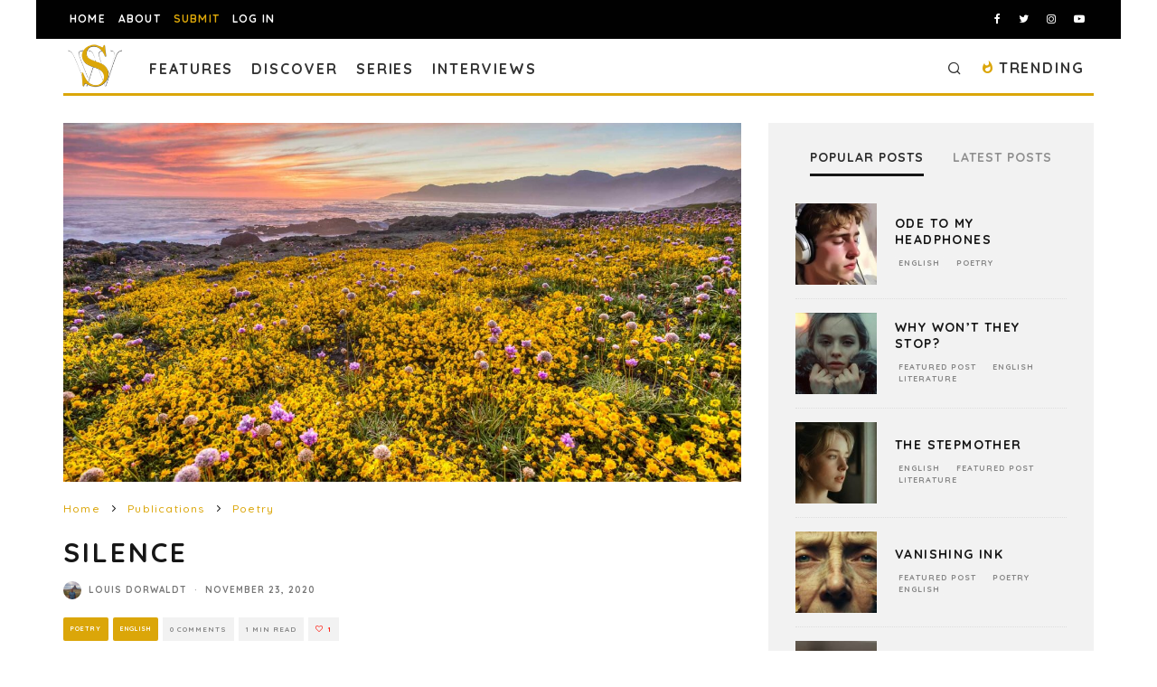

--- FILE ---
content_type: text/html; charset=utf-8
request_url: https://www.google.com/recaptcha/api2/anchor?ar=1&k=6LeSeDAaAAAAAGisEqXe9KVlHgX2KneJUCxZPZY9&co=aHR0cHM6Ly9zcGlsbHdvcmRzLmNvbTo0NDM.&hl=en&v=PoyoqOPhxBO7pBk68S4YbpHZ&size=invisible&anchor-ms=20000&execute-ms=30000&cb=p0z1z7vl8l3p
body_size: 48638
content:
<!DOCTYPE HTML><html dir="ltr" lang="en"><head><meta http-equiv="Content-Type" content="text/html; charset=UTF-8">
<meta http-equiv="X-UA-Compatible" content="IE=edge">
<title>reCAPTCHA</title>
<style type="text/css">
/* cyrillic-ext */
@font-face {
  font-family: 'Roboto';
  font-style: normal;
  font-weight: 400;
  font-stretch: 100%;
  src: url(//fonts.gstatic.com/s/roboto/v48/KFO7CnqEu92Fr1ME7kSn66aGLdTylUAMa3GUBHMdazTgWw.woff2) format('woff2');
  unicode-range: U+0460-052F, U+1C80-1C8A, U+20B4, U+2DE0-2DFF, U+A640-A69F, U+FE2E-FE2F;
}
/* cyrillic */
@font-face {
  font-family: 'Roboto';
  font-style: normal;
  font-weight: 400;
  font-stretch: 100%;
  src: url(//fonts.gstatic.com/s/roboto/v48/KFO7CnqEu92Fr1ME7kSn66aGLdTylUAMa3iUBHMdazTgWw.woff2) format('woff2');
  unicode-range: U+0301, U+0400-045F, U+0490-0491, U+04B0-04B1, U+2116;
}
/* greek-ext */
@font-face {
  font-family: 'Roboto';
  font-style: normal;
  font-weight: 400;
  font-stretch: 100%;
  src: url(//fonts.gstatic.com/s/roboto/v48/KFO7CnqEu92Fr1ME7kSn66aGLdTylUAMa3CUBHMdazTgWw.woff2) format('woff2');
  unicode-range: U+1F00-1FFF;
}
/* greek */
@font-face {
  font-family: 'Roboto';
  font-style: normal;
  font-weight: 400;
  font-stretch: 100%;
  src: url(//fonts.gstatic.com/s/roboto/v48/KFO7CnqEu92Fr1ME7kSn66aGLdTylUAMa3-UBHMdazTgWw.woff2) format('woff2');
  unicode-range: U+0370-0377, U+037A-037F, U+0384-038A, U+038C, U+038E-03A1, U+03A3-03FF;
}
/* math */
@font-face {
  font-family: 'Roboto';
  font-style: normal;
  font-weight: 400;
  font-stretch: 100%;
  src: url(//fonts.gstatic.com/s/roboto/v48/KFO7CnqEu92Fr1ME7kSn66aGLdTylUAMawCUBHMdazTgWw.woff2) format('woff2');
  unicode-range: U+0302-0303, U+0305, U+0307-0308, U+0310, U+0312, U+0315, U+031A, U+0326-0327, U+032C, U+032F-0330, U+0332-0333, U+0338, U+033A, U+0346, U+034D, U+0391-03A1, U+03A3-03A9, U+03B1-03C9, U+03D1, U+03D5-03D6, U+03F0-03F1, U+03F4-03F5, U+2016-2017, U+2034-2038, U+203C, U+2040, U+2043, U+2047, U+2050, U+2057, U+205F, U+2070-2071, U+2074-208E, U+2090-209C, U+20D0-20DC, U+20E1, U+20E5-20EF, U+2100-2112, U+2114-2115, U+2117-2121, U+2123-214F, U+2190, U+2192, U+2194-21AE, U+21B0-21E5, U+21F1-21F2, U+21F4-2211, U+2213-2214, U+2216-22FF, U+2308-230B, U+2310, U+2319, U+231C-2321, U+2336-237A, U+237C, U+2395, U+239B-23B7, U+23D0, U+23DC-23E1, U+2474-2475, U+25AF, U+25B3, U+25B7, U+25BD, U+25C1, U+25CA, U+25CC, U+25FB, U+266D-266F, U+27C0-27FF, U+2900-2AFF, U+2B0E-2B11, U+2B30-2B4C, U+2BFE, U+3030, U+FF5B, U+FF5D, U+1D400-1D7FF, U+1EE00-1EEFF;
}
/* symbols */
@font-face {
  font-family: 'Roboto';
  font-style: normal;
  font-weight: 400;
  font-stretch: 100%;
  src: url(//fonts.gstatic.com/s/roboto/v48/KFO7CnqEu92Fr1ME7kSn66aGLdTylUAMaxKUBHMdazTgWw.woff2) format('woff2');
  unicode-range: U+0001-000C, U+000E-001F, U+007F-009F, U+20DD-20E0, U+20E2-20E4, U+2150-218F, U+2190, U+2192, U+2194-2199, U+21AF, U+21E6-21F0, U+21F3, U+2218-2219, U+2299, U+22C4-22C6, U+2300-243F, U+2440-244A, U+2460-24FF, U+25A0-27BF, U+2800-28FF, U+2921-2922, U+2981, U+29BF, U+29EB, U+2B00-2BFF, U+4DC0-4DFF, U+FFF9-FFFB, U+10140-1018E, U+10190-1019C, U+101A0, U+101D0-101FD, U+102E0-102FB, U+10E60-10E7E, U+1D2C0-1D2D3, U+1D2E0-1D37F, U+1F000-1F0FF, U+1F100-1F1AD, U+1F1E6-1F1FF, U+1F30D-1F30F, U+1F315, U+1F31C, U+1F31E, U+1F320-1F32C, U+1F336, U+1F378, U+1F37D, U+1F382, U+1F393-1F39F, U+1F3A7-1F3A8, U+1F3AC-1F3AF, U+1F3C2, U+1F3C4-1F3C6, U+1F3CA-1F3CE, U+1F3D4-1F3E0, U+1F3ED, U+1F3F1-1F3F3, U+1F3F5-1F3F7, U+1F408, U+1F415, U+1F41F, U+1F426, U+1F43F, U+1F441-1F442, U+1F444, U+1F446-1F449, U+1F44C-1F44E, U+1F453, U+1F46A, U+1F47D, U+1F4A3, U+1F4B0, U+1F4B3, U+1F4B9, U+1F4BB, U+1F4BF, U+1F4C8-1F4CB, U+1F4D6, U+1F4DA, U+1F4DF, U+1F4E3-1F4E6, U+1F4EA-1F4ED, U+1F4F7, U+1F4F9-1F4FB, U+1F4FD-1F4FE, U+1F503, U+1F507-1F50B, U+1F50D, U+1F512-1F513, U+1F53E-1F54A, U+1F54F-1F5FA, U+1F610, U+1F650-1F67F, U+1F687, U+1F68D, U+1F691, U+1F694, U+1F698, U+1F6AD, U+1F6B2, U+1F6B9-1F6BA, U+1F6BC, U+1F6C6-1F6CF, U+1F6D3-1F6D7, U+1F6E0-1F6EA, U+1F6F0-1F6F3, U+1F6F7-1F6FC, U+1F700-1F7FF, U+1F800-1F80B, U+1F810-1F847, U+1F850-1F859, U+1F860-1F887, U+1F890-1F8AD, U+1F8B0-1F8BB, U+1F8C0-1F8C1, U+1F900-1F90B, U+1F93B, U+1F946, U+1F984, U+1F996, U+1F9E9, U+1FA00-1FA6F, U+1FA70-1FA7C, U+1FA80-1FA89, U+1FA8F-1FAC6, U+1FACE-1FADC, U+1FADF-1FAE9, U+1FAF0-1FAF8, U+1FB00-1FBFF;
}
/* vietnamese */
@font-face {
  font-family: 'Roboto';
  font-style: normal;
  font-weight: 400;
  font-stretch: 100%;
  src: url(//fonts.gstatic.com/s/roboto/v48/KFO7CnqEu92Fr1ME7kSn66aGLdTylUAMa3OUBHMdazTgWw.woff2) format('woff2');
  unicode-range: U+0102-0103, U+0110-0111, U+0128-0129, U+0168-0169, U+01A0-01A1, U+01AF-01B0, U+0300-0301, U+0303-0304, U+0308-0309, U+0323, U+0329, U+1EA0-1EF9, U+20AB;
}
/* latin-ext */
@font-face {
  font-family: 'Roboto';
  font-style: normal;
  font-weight: 400;
  font-stretch: 100%;
  src: url(//fonts.gstatic.com/s/roboto/v48/KFO7CnqEu92Fr1ME7kSn66aGLdTylUAMa3KUBHMdazTgWw.woff2) format('woff2');
  unicode-range: U+0100-02BA, U+02BD-02C5, U+02C7-02CC, U+02CE-02D7, U+02DD-02FF, U+0304, U+0308, U+0329, U+1D00-1DBF, U+1E00-1E9F, U+1EF2-1EFF, U+2020, U+20A0-20AB, U+20AD-20C0, U+2113, U+2C60-2C7F, U+A720-A7FF;
}
/* latin */
@font-face {
  font-family: 'Roboto';
  font-style: normal;
  font-weight: 400;
  font-stretch: 100%;
  src: url(//fonts.gstatic.com/s/roboto/v48/KFO7CnqEu92Fr1ME7kSn66aGLdTylUAMa3yUBHMdazQ.woff2) format('woff2');
  unicode-range: U+0000-00FF, U+0131, U+0152-0153, U+02BB-02BC, U+02C6, U+02DA, U+02DC, U+0304, U+0308, U+0329, U+2000-206F, U+20AC, U+2122, U+2191, U+2193, U+2212, U+2215, U+FEFF, U+FFFD;
}
/* cyrillic-ext */
@font-face {
  font-family: 'Roboto';
  font-style: normal;
  font-weight: 500;
  font-stretch: 100%;
  src: url(//fonts.gstatic.com/s/roboto/v48/KFO7CnqEu92Fr1ME7kSn66aGLdTylUAMa3GUBHMdazTgWw.woff2) format('woff2');
  unicode-range: U+0460-052F, U+1C80-1C8A, U+20B4, U+2DE0-2DFF, U+A640-A69F, U+FE2E-FE2F;
}
/* cyrillic */
@font-face {
  font-family: 'Roboto';
  font-style: normal;
  font-weight: 500;
  font-stretch: 100%;
  src: url(//fonts.gstatic.com/s/roboto/v48/KFO7CnqEu92Fr1ME7kSn66aGLdTylUAMa3iUBHMdazTgWw.woff2) format('woff2');
  unicode-range: U+0301, U+0400-045F, U+0490-0491, U+04B0-04B1, U+2116;
}
/* greek-ext */
@font-face {
  font-family: 'Roboto';
  font-style: normal;
  font-weight: 500;
  font-stretch: 100%;
  src: url(//fonts.gstatic.com/s/roboto/v48/KFO7CnqEu92Fr1ME7kSn66aGLdTylUAMa3CUBHMdazTgWw.woff2) format('woff2');
  unicode-range: U+1F00-1FFF;
}
/* greek */
@font-face {
  font-family: 'Roboto';
  font-style: normal;
  font-weight: 500;
  font-stretch: 100%;
  src: url(//fonts.gstatic.com/s/roboto/v48/KFO7CnqEu92Fr1ME7kSn66aGLdTylUAMa3-UBHMdazTgWw.woff2) format('woff2');
  unicode-range: U+0370-0377, U+037A-037F, U+0384-038A, U+038C, U+038E-03A1, U+03A3-03FF;
}
/* math */
@font-face {
  font-family: 'Roboto';
  font-style: normal;
  font-weight: 500;
  font-stretch: 100%;
  src: url(//fonts.gstatic.com/s/roboto/v48/KFO7CnqEu92Fr1ME7kSn66aGLdTylUAMawCUBHMdazTgWw.woff2) format('woff2');
  unicode-range: U+0302-0303, U+0305, U+0307-0308, U+0310, U+0312, U+0315, U+031A, U+0326-0327, U+032C, U+032F-0330, U+0332-0333, U+0338, U+033A, U+0346, U+034D, U+0391-03A1, U+03A3-03A9, U+03B1-03C9, U+03D1, U+03D5-03D6, U+03F0-03F1, U+03F4-03F5, U+2016-2017, U+2034-2038, U+203C, U+2040, U+2043, U+2047, U+2050, U+2057, U+205F, U+2070-2071, U+2074-208E, U+2090-209C, U+20D0-20DC, U+20E1, U+20E5-20EF, U+2100-2112, U+2114-2115, U+2117-2121, U+2123-214F, U+2190, U+2192, U+2194-21AE, U+21B0-21E5, U+21F1-21F2, U+21F4-2211, U+2213-2214, U+2216-22FF, U+2308-230B, U+2310, U+2319, U+231C-2321, U+2336-237A, U+237C, U+2395, U+239B-23B7, U+23D0, U+23DC-23E1, U+2474-2475, U+25AF, U+25B3, U+25B7, U+25BD, U+25C1, U+25CA, U+25CC, U+25FB, U+266D-266F, U+27C0-27FF, U+2900-2AFF, U+2B0E-2B11, U+2B30-2B4C, U+2BFE, U+3030, U+FF5B, U+FF5D, U+1D400-1D7FF, U+1EE00-1EEFF;
}
/* symbols */
@font-face {
  font-family: 'Roboto';
  font-style: normal;
  font-weight: 500;
  font-stretch: 100%;
  src: url(//fonts.gstatic.com/s/roboto/v48/KFO7CnqEu92Fr1ME7kSn66aGLdTylUAMaxKUBHMdazTgWw.woff2) format('woff2');
  unicode-range: U+0001-000C, U+000E-001F, U+007F-009F, U+20DD-20E0, U+20E2-20E4, U+2150-218F, U+2190, U+2192, U+2194-2199, U+21AF, U+21E6-21F0, U+21F3, U+2218-2219, U+2299, U+22C4-22C6, U+2300-243F, U+2440-244A, U+2460-24FF, U+25A0-27BF, U+2800-28FF, U+2921-2922, U+2981, U+29BF, U+29EB, U+2B00-2BFF, U+4DC0-4DFF, U+FFF9-FFFB, U+10140-1018E, U+10190-1019C, U+101A0, U+101D0-101FD, U+102E0-102FB, U+10E60-10E7E, U+1D2C0-1D2D3, U+1D2E0-1D37F, U+1F000-1F0FF, U+1F100-1F1AD, U+1F1E6-1F1FF, U+1F30D-1F30F, U+1F315, U+1F31C, U+1F31E, U+1F320-1F32C, U+1F336, U+1F378, U+1F37D, U+1F382, U+1F393-1F39F, U+1F3A7-1F3A8, U+1F3AC-1F3AF, U+1F3C2, U+1F3C4-1F3C6, U+1F3CA-1F3CE, U+1F3D4-1F3E0, U+1F3ED, U+1F3F1-1F3F3, U+1F3F5-1F3F7, U+1F408, U+1F415, U+1F41F, U+1F426, U+1F43F, U+1F441-1F442, U+1F444, U+1F446-1F449, U+1F44C-1F44E, U+1F453, U+1F46A, U+1F47D, U+1F4A3, U+1F4B0, U+1F4B3, U+1F4B9, U+1F4BB, U+1F4BF, U+1F4C8-1F4CB, U+1F4D6, U+1F4DA, U+1F4DF, U+1F4E3-1F4E6, U+1F4EA-1F4ED, U+1F4F7, U+1F4F9-1F4FB, U+1F4FD-1F4FE, U+1F503, U+1F507-1F50B, U+1F50D, U+1F512-1F513, U+1F53E-1F54A, U+1F54F-1F5FA, U+1F610, U+1F650-1F67F, U+1F687, U+1F68D, U+1F691, U+1F694, U+1F698, U+1F6AD, U+1F6B2, U+1F6B9-1F6BA, U+1F6BC, U+1F6C6-1F6CF, U+1F6D3-1F6D7, U+1F6E0-1F6EA, U+1F6F0-1F6F3, U+1F6F7-1F6FC, U+1F700-1F7FF, U+1F800-1F80B, U+1F810-1F847, U+1F850-1F859, U+1F860-1F887, U+1F890-1F8AD, U+1F8B0-1F8BB, U+1F8C0-1F8C1, U+1F900-1F90B, U+1F93B, U+1F946, U+1F984, U+1F996, U+1F9E9, U+1FA00-1FA6F, U+1FA70-1FA7C, U+1FA80-1FA89, U+1FA8F-1FAC6, U+1FACE-1FADC, U+1FADF-1FAE9, U+1FAF0-1FAF8, U+1FB00-1FBFF;
}
/* vietnamese */
@font-face {
  font-family: 'Roboto';
  font-style: normal;
  font-weight: 500;
  font-stretch: 100%;
  src: url(//fonts.gstatic.com/s/roboto/v48/KFO7CnqEu92Fr1ME7kSn66aGLdTylUAMa3OUBHMdazTgWw.woff2) format('woff2');
  unicode-range: U+0102-0103, U+0110-0111, U+0128-0129, U+0168-0169, U+01A0-01A1, U+01AF-01B0, U+0300-0301, U+0303-0304, U+0308-0309, U+0323, U+0329, U+1EA0-1EF9, U+20AB;
}
/* latin-ext */
@font-face {
  font-family: 'Roboto';
  font-style: normal;
  font-weight: 500;
  font-stretch: 100%;
  src: url(//fonts.gstatic.com/s/roboto/v48/KFO7CnqEu92Fr1ME7kSn66aGLdTylUAMa3KUBHMdazTgWw.woff2) format('woff2');
  unicode-range: U+0100-02BA, U+02BD-02C5, U+02C7-02CC, U+02CE-02D7, U+02DD-02FF, U+0304, U+0308, U+0329, U+1D00-1DBF, U+1E00-1E9F, U+1EF2-1EFF, U+2020, U+20A0-20AB, U+20AD-20C0, U+2113, U+2C60-2C7F, U+A720-A7FF;
}
/* latin */
@font-face {
  font-family: 'Roboto';
  font-style: normal;
  font-weight: 500;
  font-stretch: 100%;
  src: url(//fonts.gstatic.com/s/roboto/v48/KFO7CnqEu92Fr1ME7kSn66aGLdTylUAMa3yUBHMdazQ.woff2) format('woff2');
  unicode-range: U+0000-00FF, U+0131, U+0152-0153, U+02BB-02BC, U+02C6, U+02DA, U+02DC, U+0304, U+0308, U+0329, U+2000-206F, U+20AC, U+2122, U+2191, U+2193, U+2212, U+2215, U+FEFF, U+FFFD;
}
/* cyrillic-ext */
@font-face {
  font-family: 'Roboto';
  font-style: normal;
  font-weight: 900;
  font-stretch: 100%;
  src: url(//fonts.gstatic.com/s/roboto/v48/KFO7CnqEu92Fr1ME7kSn66aGLdTylUAMa3GUBHMdazTgWw.woff2) format('woff2');
  unicode-range: U+0460-052F, U+1C80-1C8A, U+20B4, U+2DE0-2DFF, U+A640-A69F, U+FE2E-FE2F;
}
/* cyrillic */
@font-face {
  font-family: 'Roboto';
  font-style: normal;
  font-weight: 900;
  font-stretch: 100%;
  src: url(//fonts.gstatic.com/s/roboto/v48/KFO7CnqEu92Fr1ME7kSn66aGLdTylUAMa3iUBHMdazTgWw.woff2) format('woff2');
  unicode-range: U+0301, U+0400-045F, U+0490-0491, U+04B0-04B1, U+2116;
}
/* greek-ext */
@font-face {
  font-family: 'Roboto';
  font-style: normal;
  font-weight: 900;
  font-stretch: 100%;
  src: url(//fonts.gstatic.com/s/roboto/v48/KFO7CnqEu92Fr1ME7kSn66aGLdTylUAMa3CUBHMdazTgWw.woff2) format('woff2');
  unicode-range: U+1F00-1FFF;
}
/* greek */
@font-face {
  font-family: 'Roboto';
  font-style: normal;
  font-weight: 900;
  font-stretch: 100%;
  src: url(//fonts.gstatic.com/s/roboto/v48/KFO7CnqEu92Fr1ME7kSn66aGLdTylUAMa3-UBHMdazTgWw.woff2) format('woff2');
  unicode-range: U+0370-0377, U+037A-037F, U+0384-038A, U+038C, U+038E-03A1, U+03A3-03FF;
}
/* math */
@font-face {
  font-family: 'Roboto';
  font-style: normal;
  font-weight: 900;
  font-stretch: 100%;
  src: url(//fonts.gstatic.com/s/roboto/v48/KFO7CnqEu92Fr1ME7kSn66aGLdTylUAMawCUBHMdazTgWw.woff2) format('woff2');
  unicode-range: U+0302-0303, U+0305, U+0307-0308, U+0310, U+0312, U+0315, U+031A, U+0326-0327, U+032C, U+032F-0330, U+0332-0333, U+0338, U+033A, U+0346, U+034D, U+0391-03A1, U+03A3-03A9, U+03B1-03C9, U+03D1, U+03D5-03D6, U+03F0-03F1, U+03F4-03F5, U+2016-2017, U+2034-2038, U+203C, U+2040, U+2043, U+2047, U+2050, U+2057, U+205F, U+2070-2071, U+2074-208E, U+2090-209C, U+20D0-20DC, U+20E1, U+20E5-20EF, U+2100-2112, U+2114-2115, U+2117-2121, U+2123-214F, U+2190, U+2192, U+2194-21AE, U+21B0-21E5, U+21F1-21F2, U+21F4-2211, U+2213-2214, U+2216-22FF, U+2308-230B, U+2310, U+2319, U+231C-2321, U+2336-237A, U+237C, U+2395, U+239B-23B7, U+23D0, U+23DC-23E1, U+2474-2475, U+25AF, U+25B3, U+25B7, U+25BD, U+25C1, U+25CA, U+25CC, U+25FB, U+266D-266F, U+27C0-27FF, U+2900-2AFF, U+2B0E-2B11, U+2B30-2B4C, U+2BFE, U+3030, U+FF5B, U+FF5D, U+1D400-1D7FF, U+1EE00-1EEFF;
}
/* symbols */
@font-face {
  font-family: 'Roboto';
  font-style: normal;
  font-weight: 900;
  font-stretch: 100%;
  src: url(//fonts.gstatic.com/s/roboto/v48/KFO7CnqEu92Fr1ME7kSn66aGLdTylUAMaxKUBHMdazTgWw.woff2) format('woff2');
  unicode-range: U+0001-000C, U+000E-001F, U+007F-009F, U+20DD-20E0, U+20E2-20E4, U+2150-218F, U+2190, U+2192, U+2194-2199, U+21AF, U+21E6-21F0, U+21F3, U+2218-2219, U+2299, U+22C4-22C6, U+2300-243F, U+2440-244A, U+2460-24FF, U+25A0-27BF, U+2800-28FF, U+2921-2922, U+2981, U+29BF, U+29EB, U+2B00-2BFF, U+4DC0-4DFF, U+FFF9-FFFB, U+10140-1018E, U+10190-1019C, U+101A0, U+101D0-101FD, U+102E0-102FB, U+10E60-10E7E, U+1D2C0-1D2D3, U+1D2E0-1D37F, U+1F000-1F0FF, U+1F100-1F1AD, U+1F1E6-1F1FF, U+1F30D-1F30F, U+1F315, U+1F31C, U+1F31E, U+1F320-1F32C, U+1F336, U+1F378, U+1F37D, U+1F382, U+1F393-1F39F, U+1F3A7-1F3A8, U+1F3AC-1F3AF, U+1F3C2, U+1F3C4-1F3C6, U+1F3CA-1F3CE, U+1F3D4-1F3E0, U+1F3ED, U+1F3F1-1F3F3, U+1F3F5-1F3F7, U+1F408, U+1F415, U+1F41F, U+1F426, U+1F43F, U+1F441-1F442, U+1F444, U+1F446-1F449, U+1F44C-1F44E, U+1F453, U+1F46A, U+1F47D, U+1F4A3, U+1F4B0, U+1F4B3, U+1F4B9, U+1F4BB, U+1F4BF, U+1F4C8-1F4CB, U+1F4D6, U+1F4DA, U+1F4DF, U+1F4E3-1F4E6, U+1F4EA-1F4ED, U+1F4F7, U+1F4F9-1F4FB, U+1F4FD-1F4FE, U+1F503, U+1F507-1F50B, U+1F50D, U+1F512-1F513, U+1F53E-1F54A, U+1F54F-1F5FA, U+1F610, U+1F650-1F67F, U+1F687, U+1F68D, U+1F691, U+1F694, U+1F698, U+1F6AD, U+1F6B2, U+1F6B9-1F6BA, U+1F6BC, U+1F6C6-1F6CF, U+1F6D3-1F6D7, U+1F6E0-1F6EA, U+1F6F0-1F6F3, U+1F6F7-1F6FC, U+1F700-1F7FF, U+1F800-1F80B, U+1F810-1F847, U+1F850-1F859, U+1F860-1F887, U+1F890-1F8AD, U+1F8B0-1F8BB, U+1F8C0-1F8C1, U+1F900-1F90B, U+1F93B, U+1F946, U+1F984, U+1F996, U+1F9E9, U+1FA00-1FA6F, U+1FA70-1FA7C, U+1FA80-1FA89, U+1FA8F-1FAC6, U+1FACE-1FADC, U+1FADF-1FAE9, U+1FAF0-1FAF8, U+1FB00-1FBFF;
}
/* vietnamese */
@font-face {
  font-family: 'Roboto';
  font-style: normal;
  font-weight: 900;
  font-stretch: 100%;
  src: url(//fonts.gstatic.com/s/roboto/v48/KFO7CnqEu92Fr1ME7kSn66aGLdTylUAMa3OUBHMdazTgWw.woff2) format('woff2');
  unicode-range: U+0102-0103, U+0110-0111, U+0128-0129, U+0168-0169, U+01A0-01A1, U+01AF-01B0, U+0300-0301, U+0303-0304, U+0308-0309, U+0323, U+0329, U+1EA0-1EF9, U+20AB;
}
/* latin-ext */
@font-face {
  font-family: 'Roboto';
  font-style: normal;
  font-weight: 900;
  font-stretch: 100%;
  src: url(//fonts.gstatic.com/s/roboto/v48/KFO7CnqEu92Fr1ME7kSn66aGLdTylUAMa3KUBHMdazTgWw.woff2) format('woff2');
  unicode-range: U+0100-02BA, U+02BD-02C5, U+02C7-02CC, U+02CE-02D7, U+02DD-02FF, U+0304, U+0308, U+0329, U+1D00-1DBF, U+1E00-1E9F, U+1EF2-1EFF, U+2020, U+20A0-20AB, U+20AD-20C0, U+2113, U+2C60-2C7F, U+A720-A7FF;
}
/* latin */
@font-face {
  font-family: 'Roboto';
  font-style: normal;
  font-weight: 900;
  font-stretch: 100%;
  src: url(//fonts.gstatic.com/s/roboto/v48/KFO7CnqEu92Fr1ME7kSn66aGLdTylUAMa3yUBHMdazQ.woff2) format('woff2');
  unicode-range: U+0000-00FF, U+0131, U+0152-0153, U+02BB-02BC, U+02C6, U+02DA, U+02DC, U+0304, U+0308, U+0329, U+2000-206F, U+20AC, U+2122, U+2191, U+2193, U+2212, U+2215, U+FEFF, U+FFFD;
}

</style>
<link rel="stylesheet" type="text/css" href="https://www.gstatic.com/recaptcha/releases/PoyoqOPhxBO7pBk68S4YbpHZ/styles__ltr.css">
<script nonce="nII-WYww7s3HjP2XH3IWdg" type="text/javascript">window['__recaptcha_api'] = 'https://www.google.com/recaptcha/api2/';</script>
<script type="text/javascript" src="https://www.gstatic.com/recaptcha/releases/PoyoqOPhxBO7pBk68S4YbpHZ/recaptcha__en.js" nonce="nII-WYww7s3HjP2XH3IWdg">
      
    </script></head>
<body><div id="rc-anchor-alert" class="rc-anchor-alert"></div>
<input type="hidden" id="recaptcha-token" value="[base64]">
<script type="text/javascript" nonce="nII-WYww7s3HjP2XH3IWdg">
      recaptcha.anchor.Main.init("[\x22ainput\x22,[\x22bgdata\x22,\x22\x22,\[base64]/[base64]/MjU1Ong/[base64]/[base64]/[base64]/[base64]/[base64]/[base64]/[base64]/[base64]/[base64]/[base64]/[base64]/[base64]/[base64]/[base64]/[base64]\\u003d\x22,\[base64]\\u003d\\u003d\x22,\[base64]/[base64]/CjzDCk2UebsK5XMKoOsOtWsKPH0HCujMdNzkwZWjDtz9GwoLCr8OqXcK3w7skesOIIMK3E8KTcHxyTwF7KSHDpWwTwrB/w7XDnlV5S8Kzw5nDhMOlBcK4w5pPG0ECN8O/wp/CpATDpD7Ch8OSeUN2wrQNwpZJZ8KsegzCmMOOw77CuCvCp0pHw5nDjknDqDTCgRVwwovDr8Oowpgsw6kFWMKiKGrCvcK6AMOhwp7DqQkQwrnDoMKBAQk2RMOhNVwNQMO8ZXXDl8Ktw5vDrGtrDwoOw6DCusOZw4RXwqPDnlrCkQJ/w7zCrDNQwrgvZiUlZH/Ck8K/w5zCr8Kuw7ILDDHCpxRAwolhAcKLc8K1wqrCqhQFQQDCi27Du00Jw6kWw7PDqCtYSHtREMKgw4pMw4JSwrIYw4TDhyDCrQbClsKKwq/Dizg/ZsKiwrvDjxkFRsO7w47DlcKHw6vDolbCq1NUbcO1FcKnHMKbw4fDn8K6Dxl4wpjCtsO/[base64]/[base64]/[base64]/W8OUwo5jw7AZD8KWw75KF8KEwqjDnFzCtsK6w7fDhiRtGMKow5d4CQDDqMKlEm7Dr8O7JXFpWR/DjX3CnGhTw74dVcKrf8Opw4HCu8KUWnPDtMOPwqfDl8K/w4Vww7dccMORwovCrMKrw7DDrhvCksKrHS5NHlvDrMOrwqMKKzoKwp/Dm0tpT8K9w60RcMKxQ1TCphzCh3vCg3YXFDjDhMOowrhXJsO8CinCrsKSCX9ywpHDvcOWwonDo3HDoEJ/w5lsX8KuPsKIbyoWwo3Cj1LDm8OHBkjDrnFjw6/Do8KswqwnIcO+XRzCmcKoZVLCqGVAW8OkdsKFwrDChMKVZMKAbcKXBXApwrTCjMKLw4DDh8KIOHvDq8O0w5AvesKRw6TCtcKfw6RGSQPDiMK3UT57albDvsOFw7rDlcOvTG9xcMOlK8KSwq4awoMYXGDDrMO1wpk1wpDCjm/CrmDDssK8Q8Kwfi4OAcOHwpklwrzDhBXCj8Oqe8OtVhbDisKHZcK7w5MFfTEYP0NmQMOUUn/Cs8KURsO0w67CqsOlF8OUw51SwonChcKMw646w5ILY8O0MRxGw65MHMK3w6hUw50wwrbDgsOcwq7CkQ3CuMKHZ8KWPlU/[base64]/CkRvCmhvCoVZgAsKYC8KhWsODH8OycsOxw4MpJ11LFxfCjcOLSxbDk8KPw5/DkzPCjcOIw7BWfC/[base64]/[base64]/CkWXCmsO0ekYXwo3DtGsBG8KewrPDlsKBW8O0B8OfwqjDp015P1LDjgTDj8O2wrrDsXXCrMOUGBfCucKsw7N9dVnCkGvDqSTCvgrCuyl6wrDDgjkHZjZGasKbVUcHVTjDjcKpGjxVcMONEcK4wq4Sw7EWT8K0ZXc8wqLCssK1AQ/DtMKaH8KBw61Lwp0xfz96wpfCtBfCo0Vrw7ZWw6s9LMKtwqRKdyLCv8KYfmIew7PDnsK+w7vDg8OAwqrDlFXDvjTCkHDDpy7DqsKXWmLCjlcrCsKTw5Rsw5DCuX3Dm8OqGknDvQXDgcOQWcO/FMKBwo3CsngfwrgdwpUwVcKywq5XwpjDh0fDvsKyH2LCvjwSRMO9SV/[base64]/[base64]/[base64]/[base64]/IRLCrFHCpUQtwoZjERXCm8KEw6LCqAsxW35wwoBzw71dwq1/Zz7DlkjDk2FFwpBgw58/w4VSw6zDilDCh8Kkwq7DvMKpVB88w5HCgTPDu8KJwrbCnRPCiXAAREhOw4nDszHDrSppNsOuX8Ouw6lwFsKTw47DoMOoM8KZHVhiJF4NScKBSsKcwqx+PkzCs8OywoZyCTskw6UtUlLChW3DjlEbw6DDsMKlOnHCpSExXcOBIcO7w47Dmk8bwoVWw5/Cox9+KMOcw4vChcOfwonDgcOmwpMgHsOswp4bwpPClANWeB4/MMKmwr/DksOkwr3CgcORDXkvV3d/[base64]/DlAXDqE97w5fDnnE3w5ZKwr3CncOKcSHDg8Oaw5BywqDCnnYLVUnCp1fCrsKFw43CicKDB8Kqw4JmMMOSw4zCrMKvXD/CjA7Cq3ALw4jDli7ClMKJPBt5HXrCicOeZsK8WQjChnPCn8OvwocTwpzCphDCvEYpw6zDvEXCnS/[base64]/DlMO0OzdcA8KCwoJkWsK9w6bDuRE9UE04VcOrSsKOwpLDpcOrwpANw5PDrDHDpMKzwrMLw5Z8w4INW3LDl0E0woPCmjfDmsOMc8KSwp81wrPCjcKGesOUesK7wqdEXE7Cmj51PcOlQMO6Q8KFwq5Rd0jCt8ObEMKrw7vCoMKGwrUHeVJ9w5/Cl8OcB8O/wrd1bwLDvQLCpsOIXsO+NjsLw6fDgsKnw6I+XMOywq1HEcOBw41KYsKAw6VFccK1Ozo+wpV9w4HDm8Kiwr/[base64]/w7vCowjDtmZAT151LzNSTcKqQjxdwpLCq8KmI3pGNMOyIn12wq/[base64]/PsOTAcObw4nCgA9CMHU9w7jDlsKNXl3Ct8OVw5jDtR/CnWnDjwvCryc0wpzClsKiw5fDq3QLCnEPwpFLYcKrwpYCwrbDtR7DhQ/Cs0h7CT/[base64]/CgRLDkcOhwphcwrlwGsOZMEPDjwkqbMKaJQUcw7rCrcOTT8KyZHhWw5dxCVnCpcOmTiXDnxBiwrPCnsKBw4Y4w7/DtMKETsOXQUbCo0HDjsOEw5PCkTgYwp7DtMKLwojCiBgewqVaw5UAc8KRZsKmwqnDlElxwokDwo3CtxkNwqjDtcKWRQjDg8OVK8OFWkUSG2/[base64]/wrNTeA/CrcOOKFrCjBMdE0h0FMKsNsKvVcK2w7rCoQTDmMOxwpnDllkEPwh/w4rDl8KYDMOZZ8KRw5oUw4LCocK4Y8O/wp0qwo/Chj4dEgJTw5XDsl4BE8Ozw4ogwrXDrsOQaDt2MMKOGnbCkWbDrcKwEcKhHkTCr8O7wprDoCHCnMKHNyEcw71XeTnCnCQGwqBcNMODwqliC8OefD/CiER3wqQkw5rDvGF4wotwOsKadkfCq1HCqCx4e2lCwrUywpjCtWRrwqZuw5l8ChHCpMKPQcKJwqjCuHYAXV5yHxHDjcO6w5bDq8OCwrcKacO9c0lPwo/DgClfw4PDl8KJPALDm8KcwoQ/[base64]/DpD1Yw5Nnw4MkWzHDk8ODw5HCjMKRwoZNHMKEwqvChlfDvcKuFR40wp/DukZZH8O/w442w74wfcKYYAtgHlM2w4hAw5jCgAoawo3CtcKHCDzDgMKgw4TCo8OFwpjDu8OowoM3wrgCw7/DhCsCwqPDjU5AwqHDscKfw7c+w5/CrUMBwrzCjUnCosKmwrZPw7A+UcOSEw04wo/DnBzCoHLCrFTDv03CvMKaL0JTwrYFw4PCjyLCl8O0woofwpJpO8OYwpLDlcOGwoTCoT8PwpbDpMOlIi0Ywo3CuwNSc2pyw5nCl2wGEXHCnALCuDDCiMOiwqXClnDDhXHCjcOHYHQJwojDscK6wqPDp8O6VcKxwq4pSgnDhREKwpnDiX8CSsK3b8KEUA/CkcO8PMObfMKGwpxmw5bCiQLCt8KzVMOjesO9wo55c8Kiw5d1wqDDrcO8RXMeecKRw71AVsO+K2bDrMKgw6tpUMKEw6LCvD7DtSUWwpF3wqJ9ccKYLsKJNRDChEVid8KkwpDDkcKGw4/Dg8KKw4TDoiDCrH7CiMK/wrvCgMOcw7bCkTXDuMK2FcKGS1/Dl8O0wrbDvcOHw7XCh8Olwp0NS8K4wqxlCS4RwrUjwowLEMK4wq3DjlzDt8KVw7fCi8OJLXkVwr0/wrrDr8K2wpk4SsKNRg7CssOJwobDtsKcwr/Cq33CgA7DvsKOwpHDosOlwqZZwq16MsO5wqEjwrRcfcO1wrY9dMK0w6cdWcKFwolnw4BIwpLCiUDDkirCvEPCm8OKG8K6w6t9wpzDs8O4CcOhQBAqCsKRcR93VcOCB8KSVMOQasOAwoHDh1DDg8Kuw7TCqjPDgAtCbSHCqioNwrNMw5Y8wp/CoSHDqlfDnMKUF8OMwohDwqbCtMKZw7jDpkxoRcKdH8KRw5vClsO+dh9JK3XCi2kCwrnDoX5Ow5zCmlfDunVcw4U9KV/Cm8OowrA2w7PCqmM3A8KZKsKQHsKeVytbHMK3KcOsw7JDYAXDt0rCncKmRVNFZDITw5BAAsKCw7lYwoTCoTVbwrzDui/Cv8OUw6nDil7DmTHDkURnwp7Dnm8qZsOqfkTCmCXCrMOZw5AfSCxew5RMPcKUUsK7P0gzMDHConHCq8KuJsOYc8OfVkvDlMKGc8OeMWXCswfDgMKcbcOSw6fCshsMFT4LwoXDucKcw6TDkMONw6DCs8KwbiVXwrXCuU7DhcKxw6k2dU3DvsOsFS04woXDgsKpwpsGw7/[base64]/KcKCFcKjGMKBw6bDiMKIAsOZwrrCv8KFw44ew4c9w4EqacKBeHlHwrnDjMOGwoDCtMOqwqbDuVzCjXHCh8OLwp0CwrrCssKcH8K8wokkY8KGw4bDpUErAcKjwpczw7QewrrDhMKgwqR4GsKiXsKawp7DlzrCj1jDln9NYCQkAH3CmsKVPsOzBH8TDU/Dj3NkDiIUw58SVWzDgiI4GwDCjQ97wphxwoRdOMOGecOMwrLDj8OpGcOmw4YVLwIWT8Kqwr/Dg8OMwqdMw4klwo3DocKnQ8Oiw4ADTsO4wrkBw6zCv8Ofw5JaIcK7KsOkYcOlw5dCw5JKw7pGw4LCpQA5w4rDuMKow59VJ8KSBT3Cg8KBSWXCogvDj8O9wrLDhwcNw4TCtMO1TcO+YMO1wpAKY358w4HDncOtw4YualHCkMOXwp3ChlYUw7/DqMOkUVHDssO6KDXCtMO0NhPCm2w3wr3Cnx/[base64]/[base64]/Du2J8UMKUwrnDrcK8wp4yw5NHwoDCssKdwrLDgsKQE8KDw63CjcO2wpIaNT3ClMO2wqrCusKGK2XDksOgwpjDn8KFGg/[base64]/DqULDvsOmZxFQwqM0YgjCjXE9UsKTGMO0w63CvS/[base64]/CmsOuXcKkwoA5wq0cBHQqwo0jJ8KUw6MTG010woc+wrbCkBvCkcONSXoEw7PDtBFwPcOGwpnDmMOiwqfCpCfDpsKwUhZ6w6rDoFQkYcOswr5vw5bCpsOiw7A/w5BBwpLDsm9JM2jCpMKzJ1VTw6fCm8KYGTZGwqzCmlTChiM6EhPDrFcCE0nCqDTCvGRbNinDjcK/wqnChUnCv000WMKlw5kZVsO/w5IHwoDCvMO4alJEwrzCghzCmgTDlDfCiB0UFsOLFsOgwp0fw6zCnjtNwqzCk8Kuw5nCkSXCvFNvPgnCq8OVw7gBHURAFsOZw5/DpDjDkx98eRnDnsKtw7DCr8KIZcO8w6nCuSkMw4JkJ3lpASPDisKsVcKpw65Ww4TDlA/DuVzDr14SUcK5XWsATVw7f8KBLcOaw7LCsDnCosKqw4VEwqDDsAHDvMOwCMOkLcOALnJoVH49wqcEdX/Dt8KqcGsaw7LDgURfbsOxd2HDojLDlDQle8O+BGjDvsOjwoXCullMwonChSRNJsKLBFw4GnbDsMKtwp5kWzDDnMOawpnCt8KBw5wgwqXDpMOnw4rDv2HDjsKAw6/DixbCmMKvw4nDn8OcGFvDgcKpEMOIwqwwQMK8KMKVDcKAE20nwpc/fsOfHjPDgUXDp1PCusOyaDHCg0XCp8OiwqPDnFnCocOlwrceG1sLwoxtw642wozClcKfb8KlAsOFIzXClcKMTcO+Y09Qw4/DnMKbwqfDhsK7w7DDh8KNw6FVwoLDr8OpVsO3cMOew41Twopzw5Z7LHvDq8KXYcKxw7FLw7tgwp5gMDtRwo13w6FAVMOYBFAdwpPCqsO5wq/CosO/dl/DqCvDtHzDhnfDrMOQZMOdMhPDtsKaBcKYw6siEj/DmHnDqAXCiyw2wobCiRo5wp3CksKGwpJ6wqVSL17CssKtwpgsPywPccKCw6rDpMKLAMOhTMKywrgcOcOWw4PDmsKDID4mw6vCgCNHczByw4/[base64]/w4AUUl9rJjtNTsOePsOnwrQ/wpUcwqpjZ8OyZDZHIgA1w5PDnA3DtMOGKAEVVHxJw5rCoFxkbEBSHF/DlFTCkCMHUmIhwqXDrmjCpTVhe1MkUVwNK8Kqw7MfUxDCrcKEw7cqwpwmBsOFC8KDOhoYBsK/w59swqkBwoPCgcObQsKXDUbChsKqdsOkwqXDsAoTw6XCrErCgS/Cl8OWw4nDkcKXwo8Vw6cXMS8Gw5IpXDU6wpvDtsO7b8Kmw6vCoMONw4kIIsOrTQhAwrwCJ8KewrglwpBbIMKhw6hjwoUPwq7CmcK/[base64]/DjxjDknPCjMKdw7p3wrXCgBrCqXEjwpg5wol+B8KPVsO6w5BDw7t2wpvCqg7DlnMUwrjDnBnCsg/DonE/w4PDlMKgw6UETAvDo03CkcOIw5ksw4zDscK4wqbComvDusOiwoPDqsOpw5IWAx/[base64]/DhsKGFGnCmsO6bsOXwo8dD2fCvX5LZnDDr8KpIcOWw508wrdQcBo+w7HCrcK4F8KDwopBwrrCqsK0S8OzWD8OwqcscsOVwo/ChgrCnMO9bsONcUzDuXssCsOhwrU7w5DCncOvEFJIC3lewrp2wq8zEsK2w4cgwovDjUlewobClQ1Vwo7CnFJ3SMOgw4vDqMKtw7jDmHpQBEzClMO+Vxx7V8KVGnnCslvCv8OCdFbCii4Uen/CohHDicOAw6XDhsKacm/Cnjs1wrfDuyUDwqbClcKNwpdKwpTDlhRQWDTDr8OOw6l7NcOGwqLDhmbDisOdXzbCoEp1woHCgcK7wqN4wq4ULcKHMk9JdsKuwrUJNMOhQMKgw7nDvsOowqzDng1vEMK3Q8KGaAfCnW53wq0pw4xYcMOfwrvDnx/[base64]/Dq0xSM8K/[base64]/XMKVwqLDqkBwQSPCmAIIwq4SwrXCnHbDlS5Ew4kxwofClEXCuMKiSMKCwrPCiTFVwojDkE8kTcK4bUwew41Xw7wqw69awq1PQ8OoOsO/CMOGb8OCPMOFwq/DkHfCvXDCqsKUwpjCo8Kgcn7DrD5GwpXCnsOywpnCiMKZMBFtwpx6wo7DozgBCsODw4rCqk8Nwp5ww4spbcOkwr/DtEA8XlZdGcOYOMOqwoQpHMK+dkXDjMKiM8OSFMOPwroPEcOgSsOxwpl5aUPDvhfDjy47w7s5aAnDusKpasODwp0za8ODccK8aQXCv8OHTMOUw6bCncKoZWMOwrwKwovDm08XwpDDnyQOwqLCv8O+XnlMfmAfV8OZT2PCikM6WjJHRB/CiBXDqMOMMWB6w5gxFcKSOMK0UsK0wop3wr/CuUcfFVnCoR1TDiJuw4YIXTvCkcK2DEXCrzdCwoIwKB4yw4zDv8KRw7bCksOZw7Fnw7vCjwphwoPDi8Oew4PDjsOHWyVDAMKqaX/CgsK1QcOoKW3CthEqw73CncONw5/[base64]/CnnfCpGHCmsKWH8OtJsKaZ2xnw7jDjR1IwqXCkAJrXMO+w7w6K2gKwrnCj8OiOcK4dCFVSyjDucOtw6Y8w4jDvHDDkGvCiB3CpGlKwrrCs8Kow50VCcOUw43Cv8Kdw480VcKdwrHCgcKfE8OUS8OSwqBeBjgbwo/DpWzDhMOkU8O0w6g2woZbNsO5dsO/wog8w7sqSC3DuR1rwpXCoQIKw4tYPyLDmsONw4/CpW7Clwk2QsO8VwrCnMOswqPCqcOAwqPCp2YOHsKbw58iWhLDjsOGwpBdbA0rw57DjMKGS8OUwph/NTDDqsKlwqMYwrNuXcKDw5jCvMOowr7DssK4b1jDv3R8LVfDmWlhSTg7RMOIwq8HTMKzRcKvT8OMw6MkSsKaw6QSHcKHXcKOXEQ+w6/ChcKySMOZDiITasK+YcKxwqDCkyUODCAxw79Cw5DCp8KAw6UfCsO8R8ORw4Y3w77CsMKPwoJmb8KKI8KaG2PDvcO6w5kyw4tXN018ZsKawoA0w5slwp8LLcKuwo0Kwp5EN8OUHcOCw4klwpTCql/CjMKTw5LDisOtJB87UcOVUy/Cl8OwwoMyworCmsO1S8KZw4TDr8KQwqE/[base64]/Ct8Oxw5xdwrzDhMOhwrIPw7zCm8OSwrzCp8OXfko2UTrCmMKZM8KdRBbDhC4ZFF/[base64]/Dt8OQOMKaW8KawovCvUd2cnkRwqDCrsO7ZMOxwoIBA8O/XBbCtsKPw4XClVrDo8O1w6/Cj8OlT8ONZBBBZ8KAGiIqwoRIwoDDjjhIw5NDwqkEHRXDt8OzwqNrFcKVw4vDoipQbsKkw4/DunzCtQAhw4gbwo0RC8KRQGwuwpnCtcOED1lpw6oFw6XDqB5qw5bClFIycQnCkhAQecK2w5zDulJECMOEW08qMsOBHh4Cw7DCpsKTKTXDp8O2wo/DnA4qwqjDgMOAw7Mzw5zDvsObf8O/[base64]/[base64]/WAFKw4rCrcKAM8K4JBXCn8Oiw7/CsMK1wrEqRsK/wrHCoizDssOrw4jDlMOaasO8wr3CgsOAMsKrwpnDucOcNsOiwptiH8KEwrPCjcOnZ8OjVsOQQnLCtGIAw7Mtw6vCl8OeRMKLw4vDvUUewr3CssKxwrAXZTvCtMO1c8KrwqPCqFzCmSISwroGwqMGw7RBKxzCiXsvwpPCocKSTMKlG2/CvsKwwo4fw4nDjApvwrB+AijCuE7CnyJpwrcRwqgjw6tZdVzCjMK9w65icxNnD2UTZ1BJccOORS4nw7F2w7vCjcOdwpQ/[base64]/CmEfCkEYXYcO/BXc6bA/Ci8OhwoVJw7ApR8Kpw5bCulfDlcOqw7cuwqPCknfDuRkNbxzClHNObMKtOcKWJsOTbsOEKsOBRkrDgsKhM8OYw6fDlsKgBMO3w7coKHLCoH3DoS3CksOYw5sTLlPCsjHCg1RSwp1DwqZ/w6ECS1V6w6puC8Oww4QAwq1zG33CmsODw7bCm8OQwqIBbgHDmxFpGMOvXcOvw5YMwrfCjsOUNcOEw7nDqHnDpRzClEnCtBXDk8KNE2HDgBVnDl/CmMO0wrnDnMK7wqTDgcOrworDhTlEZSMTwozDshUweHUDMW05R8KJwo3CiwATwrLDrTVPwrRIVcOXPMO9wqvCpsOTelrDqcKXMAE/w4jDmsKUfScIwpxfb8O1w47DuMOTwrtow59rw43DhMKcMMOgeHs2LMK3wrVNwrfDqsKEE8OHw6TDhVbDr8OoSsK6dsOnw6l5wp/Cli1Ew4/CjcOuw7HDkQLCo8ONbMOpGUFFYG4dIEB7w7FZIMKWMMO7wpPChMONw4nCuB3DtsKfUWzCqFTDpcOywpZ6C2Q3wqB/w5h6w7jCl8Osw63Dn8K/fMOOK1sUw6EOwrZTwr8Sw63DssOccBHCvsKKYWbCiQ7DhizDpMOywoHClMOAV8KsacOYw6gHKMOGD8Kmw5JpXCPDqmjDscO8w4rDmHo5PsKPw6QbS189Rz1rw5/Dq0nCqEg3LUbDi2/[base64]/CETCkMOmCcOhwqbDrGV0wrDDrxJkw6wvw4EeaMKaw6cFwrZew4LClAxpw5DCmcO5QHvClgsqEDsGw5JqLcKKcSE1w6REw4zDhsOtL8KcasOYRQXCgMK/Zz7DusOte34QIcOWw6jCvDrDrWMCOcKsQBrCjMKOJGINRMO8w5bDpcOLMFBUwp3DlUTDh8K1wobDksO8wokzw7XCswg0wqlVw4JSwpphcyvCqsKrwpE7wr1lN0UVw70kDsKUw5LCjAMFCsOnfcOKasK7w6HDlcKrIsK8NMK0wpLCpD/Dgn7CuDzCucKlwqLCrcKgZlrDrFZ/c8OAwqPCuWtVeCtRTVxna8OQwotVCD4LF0B/[base64]/CqVhwwqXDvk5ew70AwovCqm3DvzldNDvCv8O8YT3Dg3cEwp7DnR7CjcKAdcK5bFlxw5bDoxHCtENdw6TCksO7M8OlMsOhwrDCvcOtSEdsJmLClsK0KQ/CpMOCJ8KcBMOJRmfDuAN9wpTChHzChGTDjWcawp3DkcOHwrXDpGB+eMOww4p+BTIJwqpHw4IVXMOYw7kqw5A7amkiwrJle8ODw6jDtsOHwrU1DsOFwqjDv8OWwql+NDvCsMKNc8K3VG7DuREOwqXDnxzDplVXw4nDkMKpTMKlBifCocKDwpsHMMOpw6/DiAgGw7cDIcOjFcOtwrrDscOCNcKZwrZUV8O1JsOpTl96wpXCvgPDlh3CrS7DmiXDqxBZLzddQGIowpTDqsO3w65fWMKaPcK4w7DDoy/CncOWwqNyLMKkfVNfw5Qgw4RZJsOQOzEYw5QsGcO3bsOCFinCs3lYdMOKLyLDlA9YO8OYcsOtw5RuTsOwFsOeasOHw58RDgtUTB3Ct1bCoAjCtFtJD13DgcKCwq/[base64]/CucO7wpzDuA/CncONwqRdw63CsWwOw4nDuhQcfcK7el7DhkrDl33DrTjCksKEw7ULa8KQSsO8OMKqO8OAwqXCjMKsw5JZwolew4F5SznDhmLDnsOTYMOZw54Zw7rDv3DDtMONBHMVEMOLE8KQHXXCosOvMyBFGsOHwoZ2PGjDhltnwr4bXcKcEVgQw6HDt3/[base64]/w7fCr8OKdcOtwp3DhVHDi0jCt8OWwp1dGw9bwrAVS8K/bMKBw5jDjAUtY8K6w4BCd8O+w7LDpivDty7DmAEOW8OIw6EMw4Nxwox3XnPClMOQC2A/NsOCYlpzw7oGInTClMKnwocUbcOrwrQ7wofDm8KYw7sywrnChx/ClMOrwpEGw6DDrcKiwrBswr8ZXsKwI8K7DiVzwp/Dl8Okw7bDg2/DhzgNwq/[base64]/DjsKOODfDlm/DgX7DjxhWcAwiwqTDhgHCmsOlw4XCn8Olw79hGcKAwotqTGsAwpJkw7lPwpjDnnw6w5DCmxMRNMORwqvChsKyQkPCjMOADsOFJ8KiNwwlbGnCn8KTV8KCwoJrw6vCixpUwq4qw5bCq8KQTXhoQRk/wpfDni3CqGXClHXDjMOBFsKhw6DDiAzDjMKTRhfCigN4w6URf8KOwovDnsOZKcOQwo7CtsKZPibCm2/CmE7CsVfDtVolw5olGsOOTsKuwpd8QcKrw67DusKow5JIUmzDq8OxIGB/KsOZQcOreh/Cp1DDlcOOw7QHanDCkgk9wrgaGcKwU2daw6bCt8Odd8KBwoLCuz1aF8KMVFIbVcKrARzDvsKkM2/[base64]/w7XDpMO6c3jCjcOZw5TCoMOcwpkkMcKjQGIIJF5WFsOAaMK1YcOPfh7ChQrDusOMw45AFjfDpMKYw6bDhwZ3b8OvwoFWw4Rvw7szwoPCsUJVWAHDoBfDpsKCWMKhwqJYwoXCu8O8wpLDicKOU3FSbEnDpWAlwp3CtCcFHcObGMOyw63DhcKhw6TDkcKXwrlqS8Krwo/[base64]/DusKhwojCuxvCrGU8w5DDhl83w71LJR/CssKew5/DpHHClXfCvsKOwoddw4czw6wWwo1ZwprCnRA4F8OsTsOBwr/CmSldwrl3wrEUc8K6worCmG/CqcKRBMKge8KEwpPCj1HDgAQfwonCnsOSw4oJwoptw7bCicOUbh/DiURTHFLCmTTCjivCqjJJBRPCtsKfMwl2wpbCn3rDq8OUGcKTVnJTW8OjWcKJw5HCnyzCkMKCJcKsw7XCgcKTwo5OYHDDs8KywqQLwprDosOnTcOYQ8KUwrfCiMOCwoMad8OLO8KaT8KbwqEcw5l0X0Z5exDCicKkVl7DocO0w6FVw6/DhcO0eGLDo3VKwrjCqV0ZMkkZEcKkYMK5dW5Mw4bDlXpQwqvCsS5WBsK2bRfCksOJwokiw5tswpctwrDCg8KJwrvDhknCkUt/w5NVTsOJZ3vDs8OvE8OzCBTDrB0cw7/Cuz3CgcK5w4bCvltLOgDDosKaw4Q0L8KBwoEew5rDqSDDr0kVw64mw5MawoLDmjBUwrkGFsKeXQRUcRPDmsOrfzLCpcO+wqVywoB2w7/CicKjw7s5UcO3w7sOXwzDmsO2w4YcwpkvX8O/wpIbC8KPwoPCnknCnHPCt8OrwpFfX1UPw6FQc8KRRV0NwrI+EMKRwojCgiZHL8KOAcKWc8KkGMOWGjLDtnzDrMKxPsKBA1wsw7R/JAXDgcKIwrNgXsKQb8Kqw5LDtV7DuB3DiVlxMsKjZ8K9wp/DvFbCoQhTbR7DlBQYw7Ftw7I8w7DDtT/Ch8OLLxvCi8OXwrd/[base64]/w6kGSSIXVmjCih16wpzDu8ONSsKoIMK7DgzChcKww4/DjMOgw65ewqREJC7ClGfDlg9ZwrXDlEMIBXXDlXNmVFkSw4PDksK9w4FNw5bDj8OCVcObPsKQKsKIHWx+wpjDpzDCmhPDnyXCoF3ChcK/C8OkZ1snK15KE8O6w4NGw41nAcKewq3Ds18CBztUw6PCvjU0UCvClz89wpjCoxg1MMK9dMKzw4/CmX91wpVvw7/ClMKlw5/[base64]/[base64]/[base64]/w47Co8KUF8Kkw5dhw65lfRlechLDi3UxGMOOQDfDlMOrasKacXQkMcOqIsOvw6vDow/DosOEwrgLw4hlBGpOw6PCsgQ/X8OJwp0oworCg8KwAVA9w6TDlC4nwp/DnRppPUPDqkLDrMK1FXZsw7rCocOSw6Muw7PDrVrCrELCmVLDhmARBwDCqMKAw5FddMKaKD8Lw7UQw4ogwq3DrwwJQcO1w4vDmMKVwpbDpsK6IcKTNsOEXMO9b8KmR8Kxw5PChcOpSMKzSVZBw4TChcKuHsKiZ8O6HDHDtybChsOnwpbDlsOUOCJMw6/[base64]/Do2XDisK5w74UOMKjD0LCrik3wqbCisO0cGFZQcOzHMKCbF/DqMKFOgdDw7MwFcKsbsKCOnl7K8OvwpbDinNew6g+worClSTCtxXClWMTX3vCjcO0wpPCkcKFUGHClsORTyxqQFl6w53Cm8KKasKNNxTClsOIGS9lViEgwrhHKsK+wqPCp8Oaw4FNWMO7MkwgwozCjQ8CbsK5worCv08AbShjw7nDpMOuJsO3w5bCmhM/OcK4RhbDi3vCo0wuw7ovG8KpRMKrw7zCumLCmQkXOcOfwpVKSsOUw7fDvMKywoBpIGAMwr3Cj8OIfQZSYxfCtDk6R8OXd8K/B1xyw6XDpyHDj8KnbMK2e8K4PMORRcKTLcOhwoBZwos4MxXDii01HUvDqxPDmSEOwoUwICJDXjgYFyHCqsOXRMOAG8Obw77DkyXDoQzDqsOcwqHDrSpKw6jCp8OAw4g4CMKrRMOGwoXChxzCrwTDmh4ETsKxdV/DtyAsKcO2w7hHw691Z8K6eSE/w5bCqTxQZR4zw5LDhsKXCRrCpMO2wojDuMOsw5Q1Lnhlw4vCicOhw7pOLcOQw7jDk8K8dMO5w7rCk8OlwojCiHVtK8Kawr0Cw7APGcO4wqLCgcOMbA7ChcKRDzjDm8K8XzbCicKiw7bDsS3DlkbCncKWwqIZw7jChcOtdHzCjmnDrCDDpMO5w77Dih/DtzAOw44Ze8OnbsO8w6bDomXDpxjDgAnDlAxCDVoIw6spwoTChzczQMOpcsOCw4pOZDYCwqsrS3vDhHLCocOXw6bDr8KAwqQVwq9Nw5RIUMOiwqg2w7HDqcKvw4dBw5vClMKEHMOXb8O6HcOMPmoWwogpw4BeIcOOw5gQZlTCn8OmMsKjOi3Cu8OCw4/DkwLDrsOrw6A5wrZnwoUSw5vDoCMnM8O6eUdTEMK2w5l/GhINwozDmBnCqzpnw4TDtnHCqEzCskV1w5YbwpzCoEVNLj3Do1fDgMKMw5dLw6x3O8KewprDgXHDkcOwwoB/w7XDosO4w6LCuB/DssKlw5MxZ8ONNQjCg8OIw515Qm9Zw4YGQcOfwo7Co3DDicO4w5rCtjzCucOgV3zDkXHCnTfCpUkxesKzOsKqQsKtCMKfw5pBZMKNYkJLwpVLNcKgw5/[base64]/FsKdw4AZw5dowpzDvMKnL1dvcgV9wpXDq8KAw7YIw5XDpEDCuEIbBhnDmcKGAVrCpMKYGkTCqMKoBU3DlBrDp8OGEAHDjQTDqcKmwoxxb8OlGWJ9w7dhwr7Cr8KXw6BRKwMaw7/DjcOECcOVwpbDi8Ocwr9lw7Y7Fx5LAEXDncKoX3/Dm8ODwqTCrUjChyvCn8KCIsOcw495wo3Ch3xqbh4Hwq/CiFLDqsK6w5jCn1AKwqs5w5hZQMORwojDsMOHDsK9wotlw5h8w4EvYkllBzHCu3jDpGXDrMOWD8KpPQgLw5lna8KxeSgGwr3Do8KCG2TCi8K/RFB7WMOBZsOmK2fDlE8uwppxOHrDlSwiF3fCmMKXEsOZw6HDrVQrw5Bcw5EUw6PDvDMYwrTDlcOlw6ddw5rDrcKcwq80d8OFwqDDliweRMKeLMOjDC0gwqFEUQLChsKdcsOOwqAMMMKqBknDixPDtsK+wpPCosOkw6V+LMKqV8O/[base64]/wpMJBcOob2ovUi7CusKpVcKDPMOrDVdqC8OZN8K8aElmdg/DtMOsw5ZKU8ODZnk9HHBfwrPCqsOxfjrDnA3CriHCgjzCtMKpwqEMAcOvw4DCrRDClcOAXSrDggwSUhAQasK8ccOhBhzDtXRow48PVhnDm8KhworChsOIO1w0w53CrGV0YRHDucKCw6HCocO/w4DDpcKnwqLDhMOzwqcNZSvCrMOMaHAjFMORwpQOw7rDgMOMw7LDvBTDicKiwqjDosKawp0cO8KYKXTDisKUeMKqY8Olw7LDoklAwoxRwpUpWMKcEBbDgcKIw7nCn3zDosObwo/[base64]/DkMKPw43Cp8KLZ3XDl8O+IlTCl8KAPknCoGFEw5nDtlEiwqTCqDxFez/[base64]/Dh1TCqwzCucOKVwvDh0R5w4fCqyU9wpjDvsKBwpzDujXCoMOaw6cawpjDmXjDvsK8MS1+w5/CihTCusKsXcKvZMOoOzzCiktzWMKbacO3KEzCoMOew6NDKEXDmH0GRsKfw6/DqsK/McOqOMKmHcKBw7HCrW3DnhPDm8KISsKhwoBWwqTDnVRILU/DvTPCmFNNfgxtwrrDqHfCjsOdDxzCsMKlUMKbccKETXjClMKCwpTCrMK0SR7DkH/DlEEaw4bCrsKFw6LDgcKkwpRyXh/CpsK8wrItGsOHw6TDgyPDk8Omw57DoVRxRcO8wpM/S8KIw57CsUJbPX3DhGgHw5fDn8K7w5IsHhzCkRVew5fDpXdDBGXDukFHc8OzwoFLHsOHcwZYw7nCjcKMw5DDrcOnw4XDo17Ck8OhwpbCkQjDu8Okw7DCjMKVw5BDUhPCmcKWw4PDtsOHPgk5B27CjcOnw78ySsOHJsOUw6dQc8KIw6dHwqvCjsO1w7/DsMKcw5PCoVvDjwXCh1vDh8K8ccKsdcK8UsO5w4rDm8ORDSbCik9Pw6ABwo4GwqnCuMKJwqsqwrjCt0xoe1Ajw6ATw6rDuljCoW9iw6LCuDx8MAPDn3Rcw7fCvBLDh8KvY0ljEMOZwr/[base64]/Dm8Ogw4g7J8Ozw5rDgxQIGcO7RMKGw6LCt8KvE3zCpcK8LMO5w7TDjDfDhRLDlMObDiY2wrrDuMKBagVIwpxNw796CcOiwrcVAcKLwpXCtizCiA4gFMKHw6LCrSpww6/CvH5Ew41Pw7Yhw6g8G1/DkBrChnLDm8OIbsOGH8Kkw5nClsKuwqMXwpbDrMK4HMO2w4ZDw59kQTNIPRsiw4HCusKDHTTDpMKHUMOzLMKCH1LDo8OuwofDim0zdhDDgcKXXMOUw5MnXhDDhkpnw4HDgDfCsEzDn8OUQcOrR1/DnjvChBPDksKcw7nCr8OTwovDlyctwqnDvcKVOcKYw5BXWsOmecK0w74UD8KTwqF8ZsKIw67CtR1WJz7CicORbRN9w4VMw7rCpcK0JMOTwpYEw7TCt8O8Vn8bK8KGAcOswoXCgQHClsOVw4LDocKtGMOew5/[base64]/Cog4Bw7U/wqTCqHfDpCtNOy5BF8KNw7fDlMO+WMORZcOresOpbCADTBtvGcKowpZpXgzDs8K4w7bCoEp4wrTCkkQVIcKIQ3HDnMK0w4HCo8OqEyk+NMKefybCsQEPwp/CusKjJMKNw5TDlRnDok7DumjDjgvCqsO/[base64]/CicKiw71Nw7wtWzPDpgU7woIaw4XCt0XDrsO1woVLbw/[base64]/ei/DjsOJwq/DksOWwrrDj8KkFiDDhB1fwqQLRMK/JsOkaBnCogEiPzIiwrfCi28nTRJDY8KxJcKgwoY+wrpCPcKrPDzDkkrDrMODTE7Cg05KBsKJwr7CiHPCv8KLw6BjHjPCjsOswqLDkn8mwrzDmmTDnMO4w77CnQrDowXDvcKqw59pAcOmEsKVw4x7S3LCn1AkQMOhwq0Vw7PCnQ\\u003d\\u003d\x22],null,[\x22conf\x22,null,\x226LeSeDAaAAAAAGisEqXe9KVlHgX2KneJUCxZPZY9\x22,0,null,null,null,1,[21,125,63,73,95,87,41,43,42,83,102,105,109,121],[1017145,710],0,null,null,null,null,0,null,0,null,700,1,null,0,\[base64]/76lBhnEnQkZnOKMAhmv8xEZ\x22,0,0,null,null,1,null,0,0,null,null,null,0],\x22https://spillwords.com:443\x22,null,[3,1,1],null,null,null,1,3600,[\x22https://www.google.com/intl/en/policies/privacy/\x22,\x22https://www.google.com/intl/en/policies/terms/\x22],\x22vhvWr26/8xuH0fMdetlqCYqwDFljN4JNNaWchXlkUy8\\u003d\x22,1,0,null,1,1768624814063,0,0,[225,84,183],null,[228,56,6],\x22RC-nq1QHu6IoFz0Bg\x22,null,null,null,null,null,\x220dAFcWeA6A5RUv7X3MOtWI_EEhIpFwCHPhInnKI4cXm3wg6ODr0JyGQEHpJrXvP-VotJ4tu6D8zEKfQ1gbuebaIY7gwoP5zDkAGQ\x22,1768707614029]");
    </script></body></html>